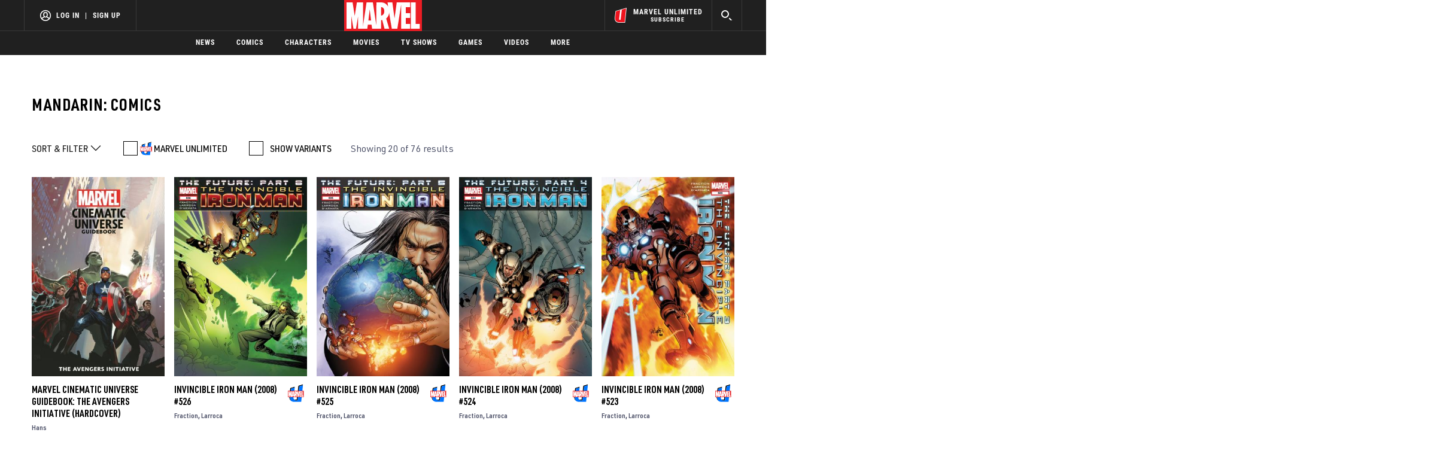

--- FILE ---
content_type: text/html; charset=utf-8
request_url: https://www.google.com/recaptcha/enterprise/anchor?ar=1&k=6LdY8_cZAAAAACuaDxPPyWpDPk5KXjGfPstGnKz1&co=aHR0cHM6Ly9jZG4ucmVnaXN0ZXJkaXNuZXkuZ28uY29tOjQ0Mw..&hl=en&v=N67nZn4AqZkNcbeMu4prBgzg&size=invisible&anchor-ms=20000&execute-ms=30000&cb=ozpcg8y9t2el
body_size: 48735
content:
<!DOCTYPE HTML><html dir="ltr" lang="en"><head><meta http-equiv="Content-Type" content="text/html; charset=UTF-8">
<meta http-equiv="X-UA-Compatible" content="IE=edge">
<title>reCAPTCHA</title>
<style type="text/css">
/* cyrillic-ext */
@font-face {
  font-family: 'Roboto';
  font-style: normal;
  font-weight: 400;
  font-stretch: 100%;
  src: url(//fonts.gstatic.com/s/roboto/v48/KFO7CnqEu92Fr1ME7kSn66aGLdTylUAMa3GUBHMdazTgWw.woff2) format('woff2');
  unicode-range: U+0460-052F, U+1C80-1C8A, U+20B4, U+2DE0-2DFF, U+A640-A69F, U+FE2E-FE2F;
}
/* cyrillic */
@font-face {
  font-family: 'Roboto';
  font-style: normal;
  font-weight: 400;
  font-stretch: 100%;
  src: url(//fonts.gstatic.com/s/roboto/v48/KFO7CnqEu92Fr1ME7kSn66aGLdTylUAMa3iUBHMdazTgWw.woff2) format('woff2');
  unicode-range: U+0301, U+0400-045F, U+0490-0491, U+04B0-04B1, U+2116;
}
/* greek-ext */
@font-face {
  font-family: 'Roboto';
  font-style: normal;
  font-weight: 400;
  font-stretch: 100%;
  src: url(//fonts.gstatic.com/s/roboto/v48/KFO7CnqEu92Fr1ME7kSn66aGLdTylUAMa3CUBHMdazTgWw.woff2) format('woff2');
  unicode-range: U+1F00-1FFF;
}
/* greek */
@font-face {
  font-family: 'Roboto';
  font-style: normal;
  font-weight: 400;
  font-stretch: 100%;
  src: url(//fonts.gstatic.com/s/roboto/v48/KFO7CnqEu92Fr1ME7kSn66aGLdTylUAMa3-UBHMdazTgWw.woff2) format('woff2');
  unicode-range: U+0370-0377, U+037A-037F, U+0384-038A, U+038C, U+038E-03A1, U+03A3-03FF;
}
/* math */
@font-face {
  font-family: 'Roboto';
  font-style: normal;
  font-weight: 400;
  font-stretch: 100%;
  src: url(//fonts.gstatic.com/s/roboto/v48/KFO7CnqEu92Fr1ME7kSn66aGLdTylUAMawCUBHMdazTgWw.woff2) format('woff2');
  unicode-range: U+0302-0303, U+0305, U+0307-0308, U+0310, U+0312, U+0315, U+031A, U+0326-0327, U+032C, U+032F-0330, U+0332-0333, U+0338, U+033A, U+0346, U+034D, U+0391-03A1, U+03A3-03A9, U+03B1-03C9, U+03D1, U+03D5-03D6, U+03F0-03F1, U+03F4-03F5, U+2016-2017, U+2034-2038, U+203C, U+2040, U+2043, U+2047, U+2050, U+2057, U+205F, U+2070-2071, U+2074-208E, U+2090-209C, U+20D0-20DC, U+20E1, U+20E5-20EF, U+2100-2112, U+2114-2115, U+2117-2121, U+2123-214F, U+2190, U+2192, U+2194-21AE, U+21B0-21E5, U+21F1-21F2, U+21F4-2211, U+2213-2214, U+2216-22FF, U+2308-230B, U+2310, U+2319, U+231C-2321, U+2336-237A, U+237C, U+2395, U+239B-23B7, U+23D0, U+23DC-23E1, U+2474-2475, U+25AF, U+25B3, U+25B7, U+25BD, U+25C1, U+25CA, U+25CC, U+25FB, U+266D-266F, U+27C0-27FF, U+2900-2AFF, U+2B0E-2B11, U+2B30-2B4C, U+2BFE, U+3030, U+FF5B, U+FF5D, U+1D400-1D7FF, U+1EE00-1EEFF;
}
/* symbols */
@font-face {
  font-family: 'Roboto';
  font-style: normal;
  font-weight: 400;
  font-stretch: 100%;
  src: url(//fonts.gstatic.com/s/roboto/v48/KFO7CnqEu92Fr1ME7kSn66aGLdTylUAMaxKUBHMdazTgWw.woff2) format('woff2');
  unicode-range: U+0001-000C, U+000E-001F, U+007F-009F, U+20DD-20E0, U+20E2-20E4, U+2150-218F, U+2190, U+2192, U+2194-2199, U+21AF, U+21E6-21F0, U+21F3, U+2218-2219, U+2299, U+22C4-22C6, U+2300-243F, U+2440-244A, U+2460-24FF, U+25A0-27BF, U+2800-28FF, U+2921-2922, U+2981, U+29BF, U+29EB, U+2B00-2BFF, U+4DC0-4DFF, U+FFF9-FFFB, U+10140-1018E, U+10190-1019C, U+101A0, U+101D0-101FD, U+102E0-102FB, U+10E60-10E7E, U+1D2C0-1D2D3, U+1D2E0-1D37F, U+1F000-1F0FF, U+1F100-1F1AD, U+1F1E6-1F1FF, U+1F30D-1F30F, U+1F315, U+1F31C, U+1F31E, U+1F320-1F32C, U+1F336, U+1F378, U+1F37D, U+1F382, U+1F393-1F39F, U+1F3A7-1F3A8, U+1F3AC-1F3AF, U+1F3C2, U+1F3C4-1F3C6, U+1F3CA-1F3CE, U+1F3D4-1F3E0, U+1F3ED, U+1F3F1-1F3F3, U+1F3F5-1F3F7, U+1F408, U+1F415, U+1F41F, U+1F426, U+1F43F, U+1F441-1F442, U+1F444, U+1F446-1F449, U+1F44C-1F44E, U+1F453, U+1F46A, U+1F47D, U+1F4A3, U+1F4B0, U+1F4B3, U+1F4B9, U+1F4BB, U+1F4BF, U+1F4C8-1F4CB, U+1F4D6, U+1F4DA, U+1F4DF, U+1F4E3-1F4E6, U+1F4EA-1F4ED, U+1F4F7, U+1F4F9-1F4FB, U+1F4FD-1F4FE, U+1F503, U+1F507-1F50B, U+1F50D, U+1F512-1F513, U+1F53E-1F54A, U+1F54F-1F5FA, U+1F610, U+1F650-1F67F, U+1F687, U+1F68D, U+1F691, U+1F694, U+1F698, U+1F6AD, U+1F6B2, U+1F6B9-1F6BA, U+1F6BC, U+1F6C6-1F6CF, U+1F6D3-1F6D7, U+1F6E0-1F6EA, U+1F6F0-1F6F3, U+1F6F7-1F6FC, U+1F700-1F7FF, U+1F800-1F80B, U+1F810-1F847, U+1F850-1F859, U+1F860-1F887, U+1F890-1F8AD, U+1F8B0-1F8BB, U+1F8C0-1F8C1, U+1F900-1F90B, U+1F93B, U+1F946, U+1F984, U+1F996, U+1F9E9, U+1FA00-1FA6F, U+1FA70-1FA7C, U+1FA80-1FA89, U+1FA8F-1FAC6, U+1FACE-1FADC, U+1FADF-1FAE9, U+1FAF0-1FAF8, U+1FB00-1FBFF;
}
/* vietnamese */
@font-face {
  font-family: 'Roboto';
  font-style: normal;
  font-weight: 400;
  font-stretch: 100%;
  src: url(//fonts.gstatic.com/s/roboto/v48/KFO7CnqEu92Fr1ME7kSn66aGLdTylUAMa3OUBHMdazTgWw.woff2) format('woff2');
  unicode-range: U+0102-0103, U+0110-0111, U+0128-0129, U+0168-0169, U+01A0-01A1, U+01AF-01B0, U+0300-0301, U+0303-0304, U+0308-0309, U+0323, U+0329, U+1EA0-1EF9, U+20AB;
}
/* latin-ext */
@font-face {
  font-family: 'Roboto';
  font-style: normal;
  font-weight: 400;
  font-stretch: 100%;
  src: url(//fonts.gstatic.com/s/roboto/v48/KFO7CnqEu92Fr1ME7kSn66aGLdTylUAMa3KUBHMdazTgWw.woff2) format('woff2');
  unicode-range: U+0100-02BA, U+02BD-02C5, U+02C7-02CC, U+02CE-02D7, U+02DD-02FF, U+0304, U+0308, U+0329, U+1D00-1DBF, U+1E00-1E9F, U+1EF2-1EFF, U+2020, U+20A0-20AB, U+20AD-20C0, U+2113, U+2C60-2C7F, U+A720-A7FF;
}
/* latin */
@font-face {
  font-family: 'Roboto';
  font-style: normal;
  font-weight: 400;
  font-stretch: 100%;
  src: url(//fonts.gstatic.com/s/roboto/v48/KFO7CnqEu92Fr1ME7kSn66aGLdTylUAMa3yUBHMdazQ.woff2) format('woff2');
  unicode-range: U+0000-00FF, U+0131, U+0152-0153, U+02BB-02BC, U+02C6, U+02DA, U+02DC, U+0304, U+0308, U+0329, U+2000-206F, U+20AC, U+2122, U+2191, U+2193, U+2212, U+2215, U+FEFF, U+FFFD;
}
/* cyrillic-ext */
@font-face {
  font-family: 'Roboto';
  font-style: normal;
  font-weight: 500;
  font-stretch: 100%;
  src: url(//fonts.gstatic.com/s/roboto/v48/KFO7CnqEu92Fr1ME7kSn66aGLdTylUAMa3GUBHMdazTgWw.woff2) format('woff2');
  unicode-range: U+0460-052F, U+1C80-1C8A, U+20B4, U+2DE0-2DFF, U+A640-A69F, U+FE2E-FE2F;
}
/* cyrillic */
@font-face {
  font-family: 'Roboto';
  font-style: normal;
  font-weight: 500;
  font-stretch: 100%;
  src: url(//fonts.gstatic.com/s/roboto/v48/KFO7CnqEu92Fr1ME7kSn66aGLdTylUAMa3iUBHMdazTgWw.woff2) format('woff2');
  unicode-range: U+0301, U+0400-045F, U+0490-0491, U+04B0-04B1, U+2116;
}
/* greek-ext */
@font-face {
  font-family: 'Roboto';
  font-style: normal;
  font-weight: 500;
  font-stretch: 100%;
  src: url(//fonts.gstatic.com/s/roboto/v48/KFO7CnqEu92Fr1ME7kSn66aGLdTylUAMa3CUBHMdazTgWw.woff2) format('woff2');
  unicode-range: U+1F00-1FFF;
}
/* greek */
@font-face {
  font-family: 'Roboto';
  font-style: normal;
  font-weight: 500;
  font-stretch: 100%;
  src: url(//fonts.gstatic.com/s/roboto/v48/KFO7CnqEu92Fr1ME7kSn66aGLdTylUAMa3-UBHMdazTgWw.woff2) format('woff2');
  unicode-range: U+0370-0377, U+037A-037F, U+0384-038A, U+038C, U+038E-03A1, U+03A3-03FF;
}
/* math */
@font-face {
  font-family: 'Roboto';
  font-style: normal;
  font-weight: 500;
  font-stretch: 100%;
  src: url(//fonts.gstatic.com/s/roboto/v48/KFO7CnqEu92Fr1ME7kSn66aGLdTylUAMawCUBHMdazTgWw.woff2) format('woff2');
  unicode-range: U+0302-0303, U+0305, U+0307-0308, U+0310, U+0312, U+0315, U+031A, U+0326-0327, U+032C, U+032F-0330, U+0332-0333, U+0338, U+033A, U+0346, U+034D, U+0391-03A1, U+03A3-03A9, U+03B1-03C9, U+03D1, U+03D5-03D6, U+03F0-03F1, U+03F4-03F5, U+2016-2017, U+2034-2038, U+203C, U+2040, U+2043, U+2047, U+2050, U+2057, U+205F, U+2070-2071, U+2074-208E, U+2090-209C, U+20D0-20DC, U+20E1, U+20E5-20EF, U+2100-2112, U+2114-2115, U+2117-2121, U+2123-214F, U+2190, U+2192, U+2194-21AE, U+21B0-21E5, U+21F1-21F2, U+21F4-2211, U+2213-2214, U+2216-22FF, U+2308-230B, U+2310, U+2319, U+231C-2321, U+2336-237A, U+237C, U+2395, U+239B-23B7, U+23D0, U+23DC-23E1, U+2474-2475, U+25AF, U+25B3, U+25B7, U+25BD, U+25C1, U+25CA, U+25CC, U+25FB, U+266D-266F, U+27C0-27FF, U+2900-2AFF, U+2B0E-2B11, U+2B30-2B4C, U+2BFE, U+3030, U+FF5B, U+FF5D, U+1D400-1D7FF, U+1EE00-1EEFF;
}
/* symbols */
@font-face {
  font-family: 'Roboto';
  font-style: normal;
  font-weight: 500;
  font-stretch: 100%;
  src: url(//fonts.gstatic.com/s/roboto/v48/KFO7CnqEu92Fr1ME7kSn66aGLdTylUAMaxKUBHMdazTgWw.woff2) format('woff2');
  unicode-range: U+0001-000C, U+000E-001F, U+007F-009F, U+20DD-20E0, U+20E2-20E4, U+2150-218F, U+2190, U+2192, U+2194-2199, U+21AF, U+21E6-21F0, U+21F3, U+2218-2219, U+2299, U+22C4-22C6, U+2300-243F, U+2440-244A, U+2460-24FF, U+25A0-27BF, U+2800-28FF, U+2921-2922, U+2981, U+29BF, U+29EB, U+2B00-2BFF, U+4DC0-4DFF, U+FFF9-FFFB, U+10140-1018E, U+10190-1019C, U+101A0, U+101D0-101FD, U+102E0-102FB, U+10E60-10E7E, U+1D2C0-1D2D3, U+1D2E0-1D37F, U+1F000-1F0FF, U+1F100-1F1AD, U+1F1E6-1F1FF, U+1F30D-1F30F, U+1F315, U+1F31C, U+1F31E, U+1F320-1F32C, U+1F336, U+1F378, U+1F37D, U+1F382, U+1F393-1F39F, U+1F3A7-1F3A8, U+1F3AC-1F3AF, U+1F3C2, U+1F3C4-1F3C6, U+1F3CA-1F3CE, U+1F3D4-1F3E0, U+1F3ED, U+1F3F1-1F3F3, U+1F3F5-1F3F7, U+1F408, U+1F415, U+1F41F, U+1F426, U+1F43F, U+1F441-1F442, U+1F444, U+1F446-1F449, U+1F44C-1F44E, U+1F453, U+1F46A, U+1F47D, U+1F4A3, U+1F4B0, U+1F4B3, U+1F4B9, U+1F4BB, U+1F4BF, U+1F4C8-1F4CB, U+1F4D6, U+1F4DA, U+1F4DF, U+1F4E3-1F4E6, U+1F4EA-1F4ED, U+1F4F7, U+1F4F9-1F4FB, U+1F4FD-1F4FE, U+1F503, U+1F507-1F50B, U+1F50D, U+1F512-1F513, U+1F53E-1F54A, U+1F54F-1F5FA, U+1F610, U+1F650-1F67F, U+1F687, U+1F68D, U+1F691, U+1F694, U+1F698, U+1F6AD, U+1F6B2, U+1F6B9-1F6BA, U+1F6BC, U+1F6C6-1F6CF, U+1F6D3-1F6D7, U+1F6E0-1F6EA, U+1F6F0-1F6F3, U+1F6F7-1F6FC, U+1F700-1F7FF, U+1F800-1F80B, U+1F810-1F847, U+1F850-1F859, U+1F860-1F887, U+1F890-1F8AD, U+1F8B0-1F8BB, U+1F8C0-1F8C1, U+1F900-1F90B, U+1F93B, U+1F946, U+1F984, U+1F996, U+1F9E9, U+1FA00-1FA6F, U+1FA70-1FA7C, U+1FA80-1FA89, U+1FA8F-1FAC6, U+1FACE-1FADC, U+1FADF-1FAE9, U+1FAF0-1FAF8, U+1FB00-1FBFF;
}
/* vietnamese */
@font-face {
  font-family: 'Roboto';
  font-style: normal;
  font-weight: 500;
  font-stretch: 100%;
  src: url(//fonts.gstatic.com/s/roboto/v48/KFO7CnqEu92Fr1ME7kSn66aGLdTylUAMa3OUBHMdazTgWw.woff2) format('woff2');
  unicode-range: U+0102-0103, U+0110-0111, U+0128-0129, U+0168-0169, U+01A0-01A1, U+01AF-01B0, U+0300-0301, U+0303-0304, U+0308-0309, U+0323, U+0329, U+1EA0-1EF9, U+20AB;
}
/* latin-ext */
@font-face {
  font-family: 'Roboto';
  font-style: normal;
  font-weight: 500;
  font-stretch: 100%;
  src: url(//fonts.gstatic.com/s/roboto/v48/KFO7CnqEu92Fr1ME7kSn66aGLdTylUAMa3KUBHMdazTgWw.woff2) format('woff2');
  unicode-range: U+0100-02BA, U+02BD-02C5, U+02C7-02CC, U+02CE-02D7, U+02DD-02FF, U+0304, U+0308, U+0329, U+1D00-1DBF, U+1E00-1E9F, U+1EF2-1EFF, U+2020, U+20A0-20AB, U+20AD-20C0, U+2113, U+2C60-2C7F, U+A720-A7FF;
}
/* latin */
@font-face {
  font-family: 'Roboto';
  font-style: normal;
  font-weight: 500;
  font-stretch: 100%;
  src: url(//fonts.gstatic.com/s/roboto/v48/KFO7CnqEu92Fr1ME7kSn66aGLdTylUAMa3yUBHMdazQ.woff2) format('woff2');
  unicode-range: U+0000-00FF, U+0131, U+0152-0153, U+02BB-02BC, U+02C6, U+02DA, U+02DC, U+0304, U+0308, U+0329, U+2000-206F, U+20AC, U+2122, U+2191, U+2193, U+2212, U+2215, U+FEFF, U+FFFD;
}
/* cyrillic-ext */
@font-face {
  font-family: 'Roboto';
  font-style: normal;
  font-weight: 900;
  font-stretch: 100%;
  src: url(//fonts.gstatic.com/s/roboto/v48/KFO7CnqEu92Fr1ME7kSn66aGLdTylUAMa3GUBHMdazTgWw.woff2) format('woff2');
  unicode-range: U+0460-052F, U+1C80-1C8A, U+20B4, U+2DE0-2DFF, U+A640-A69F, U+FE2E-FE2F;
}
/* cyrillic */
@font-face {
  font-family: 'Roboto';
  font-style: normal;
  font-weight: 900;
  font-stretch: 100%;
  src: url(//fonts.gstatic.com/s/roboto/v48/KFO7CnqEu92Fr1ME7kSn66aGLdTylUAMa3iUBHMdazTgWw.woff2) format('woff2');
  unicode-range: U+0301, U+0400-045F, U+0490-0491, U+04B0-04B1, U+2116;
}
/* greek-ext */
@font-face {
  font-family: 'Roboto';
  font-style: normal;
  font-weight: 900;
  font-stretch: 100%;
  src: url(//fonts.gstatic.com/s/roboto/v48/KFO7CnqEu92Fr1ME7kSn66aGLdTylUAMa3CUBHMdazTgWw.woff2) format('woff2');
  unicode-range: U+1F00-1FFF;
}
/* greek */
@font-face {
  font-family: 'Roboto';
  font-style: normal;
  font-weight: 900;
  font-stretch: 100%;
  src: url(//fonts.gstatic.com/s/roboto/v48/KFO7CnqEu92Fr1ME7kSn66aGLdTylUAMa3-UBHMdazTgWw.woff2) format('woff2');
  unicode-range: U+0370-0377, U+037A-037F, U+0384-038A, U+038C, U+038E-03A1, U+03A3-03FF;
}
/* math */
@font-face {
  font-family: 'Roboto';
  font-style: normal;
  font-weight: 900;
  font-stretch: 100%;
  src: url(//fonts.gstatic.com/s/roboto/v48/KFO7CnqEu92Fr1ME7kSn66aGLdTylUAMawCUBHMdazTgWw.woff2) format('woff2');
  unicode-range: U+0302-0303, U+0305, U+0307-0308, U+0310, U+0312, U+0315, U+031A, U+0326-0327, U+032C, U+032F-0330, U+0332-0333, U+0338, U+033A, U+0346, U+034D, U+0391-03A1, U+03A3-03A9, U+03B1-03C9, U+03D1, U+03D5-03D6, U+03F0-03F1, U+03F4-03F5, U+2016-2017, U+2034-2038, U+203C, U+2040, U+2043, U+2047, U+2050, U+2057, U+205F, U+2070-2071, U+2074-208E, U+2090-209C, U+20D0-20DC, U+20E1, U+20E5-20EF, U+2100-2112, U+2114-2115, U+2117-2121, U+2123-214F, U+2190, U+2192, U+2194-21AE, U+21B0-21E5, U+21F1-21F2, U+21F4-2211, U+2213-2214, U+2216-22FF, U+2308-230B, U+2310, U+2319, U+231C-2321, U+2336-237A, U+237C, U+2395, U+239B-23B7, U+23D0, U+23DC-23E1, U+2474-2475, U+25AF, U+25B3, U+25B7, U+25BD, U+25C1, U+25CA, U+25CC, U+25FB, U+266D-266F, U+27C0-27FF, U+2900-2AFF, U+2B0E-2B11, U+2B30-2B4C, U+2BFE, U+3030, U+FF5B, U+FF5D, U+1D400-1D7FF, U+1EE00-1EEFF;
}
/* symbols */
@font-face {
  font-family: 'Roboto';
  font-style: normal;
  font-weight: 900;
  font-stretch: 100%;
  src: url(//fonts.gstatic.com/s/roboto/v48/KFO7CnqEu92Fr1ME7kSn66aGLdTylUAMaxKUBHMdazTgWw.woff2) format('woff2');
  unicode-range: U+0001-000C, U+000E-001F, U+007F-009F, U+20DD-20E0, U+20E2-20E4, U+2150-218F, U+2190, U+2192, U+2194-2199, U+21AF, U+21E6-21F0, U+21F3, U+2218-2219, U+2299, U+22C4-22C6, U+2300-243F, U+2440-244A, U+2460-24FF, U+25A0-27BF, U+2800-28FF, U+2921-2922, U+2981, U+29BF, U+29EB, U+2B00-2BFF, U+4DC0-4DFF, U+FFF9-FFFB, U+10140-1018E, U+10190-1019C, U+101A0, U+101D0-101FD, U+102E0-102FB, U+10E60-10E7E, U+1D2C0-1D2D3, U+1D2E0-1D37F, U+1F000-1F0FF, U+1F100-1F1AD, U+1F1E6-1F1FF, U+1F30D-1F30F, U+1F315, U+1F31C, U+1F31E, U+1F320-1F32C, U+1F336, U+1F378, U+1F37D, U+1F382, U+1F393-1F39F, U+1F3A7-1F3A8, U+1F3AC-1F3AF, U+1F3C2, U+1F3C4-1F3C6, U+1F3CA-1F3CE, U+1F3D4-1F3E0, U+1F3ED, U+1F3F1-1F3F3, U+1F3F5-1F3F7, U+1F408, U+1F415, U+1F41F, U+1F426, U+1F43F, U+1F441-1F442, U+1F444, U+1F446-1F449, U+1F44C-1F44E, U+1F453, U+1F46A, U+1F47D, U+1F4A3, U+1F4B0, U+1F4B3, U+1F4B9, U+1F4BB, U+1F4BF, U+1F4C8-1F4CB, U+1F4D6, U+1F4DA, U+1F4DF, U+1F4E3-1F4E6, U+1F4EA-1F4ED, U+1F4F7, U+1F4F9-1F4FB, U+1F4FD-1F4FE, U+1F503, U+1F507-1F50B, U+1F50D, U+1F512-1F513, U+1F53E-1F54A, U+1F54F-1F5FA, U+1F610, U+1F650-1F67F, U+1F687, U+1F68D, U+1F691, U+1F694, U+1F698, U+1F6AD, U+1F6B2, U+1F6B9-1F6BA, U+1F6BC, U+1F6C6-1F6CF, U+1F6D3-1F6D7, U+1F6E0-1F6EA, U+1F6F0-1F6F3, U+1F6F7-1F6FC, U+1F700-1F7FF, U+1F800-1F80B, U+1F810-1F847, U+1F850-1F859, U+1F860-1F887, U+1F890-1F8AD, U+1F8B0-1F8BB, U+1F8C0-1F8C1, U+1F900-1F90B, U+1F93B, U+1F946, U+1F984, U+1F996, U+1F9E9, U+1FA00-1FA6F, U+1FA70-1FA7C, U+1FA80-1FA89, U+1FA8F-1FAC6, U+1FACE-1FADC, U+1FADF-1FAE9, U+1FAF0-1FAF8, U+1FB00-1FBFF;
}
/* vietnamese */
@font-face {
  font-family: 'Roboto';
  font-style: normal;
  font-weight: 900;
  font-stretch: 100%;
  src: url(//fonts.gstatic.com/s/roboto/v48/KFO7CnqEu92Fr1ME7kSn66aGLdTylUAMa3OUBHMdazTgWw.woff2) format('woff2');
  unicode-range: U+0102-0103, U+0110-0111, U+0128-0129, U+0168-0169, U+01A0-01A1, U+01AF-01B0, U+0300-0301, U+0303-0304, U+0308-0309, U+0323, U+0329, U+1EA0-1EF9, U+20AB;
}
/* latin-ext */
@font-face {
  font-family: 'Roboto';
  font-style: normal;
  font-weight: 900;
  font-stretch: 100%;
  src: url(//fonts.gstatic.com/s/roboto/v48/KFO7CnqEu92Fr1ME7kSn66aGLdTylUAMa3KUBHMdazTgWw.woff2) format('woff2');
  unicode-range: U+0100-02BA, U+02BD-02C5, U+02C7-02CC, U+02CE-02D7, U+02DD-02FF, U+0304, U+0308, U+0329, U+1D00-1DBF, U+1E00-1E9F, U+1EF2-1EFF, U+2020, U+20A0-20AB, U+20AD-20C0, U+2113, U+2C60-2C7F, U+A720-A7FF;
}
/* latin */
@font-face {
  font-family: 'Roboto';
  font-style: normal;
  font-weight: 900;
  font-stretch: 100%;
  src: url(//fonts.gstatic.com/s/roboto/v48/KFO7CnqEu92Fr1ME7kSn66aGLdTylUAMa3yUBHMdazQ.woff2) format('woff2');
  unicode-range: U+0000-00FF, U+0131, U+0152-0153, U+02BB-02BC, U+02C6, U+02DA, U+02DC, U+0304, U+0308, U+0329, U+2000-206F, U+20AC, U+2122, U+2191, U+2193, U+2212, U+2215, U+FEFF, U+FFFD;
}

</style>
<link rel="stylesheet" type="text/css" href="https://www.gstatic.com/recaptcha/releases/N67nZn4AqZkNcbeMu4prBgzg/styles__ltr.css">
<script nonce="8geI9sd25qx4_YqlvzCYsw" type="text/javascript">window['__recaptcha_api'] = 'https://www.google.com/recaptcha/enterprise/';</script>
<script type="text/javascript" src="https://www.gstatic.com/recaptcha/releases/N67nZn4AqZkNcbeMu4prBgzg/recaptcha__en.js" nonce="8geI9sd25qx4_YqlvzCYsw">
      
    </script></head>
<body><div id="rc-anchor-alert" class="rc-anchor-alert"></div>
<input type="hidden" id="recaptcha-token" value="[base64]">
<script type="text/javascript" nonce="8geI9sd25qx4_YqlvzCYsw">
      recaptcha.anchor.Main.init("[\x22ainput\x22,[\x22bgdata\x22,\x22\x22,\[base64]/[base64]/[base64]/ZyhXLGgpOnEoW04sMjEsbF0sVywwKSxoKSxmYWxzZSxmYWxzZSl9Y2F0Y2goayl7RygzNTgsVyk/[base64]/[base64]/[base64]/[base64]/[base64]/[base64]/[base64]/bmV3IEJbT10oRFswXSk6dz09Mj9uZXcgQltPXShEWzBdLERbMV0pOnc9PTM/bmV3IEJbT10oRFswXSxEWzFdLERbMl0pOnc9PTQ/[base64]/[base64]/[base64]/[base64]/[base64]\\u003d\x22,\[base64]\\u003d\x22,\x22N8KLwr0kw7Uowpk5H8KVcjkOwpvDmMKxw4/CgFHDvMKIwqg6w5gZc30KwpgvNGV8VMKBwpHDujrCpMO4O8Onwpx3wo3DjwJKwrnDiMKQwpJKKcOITcKSwpZzw4DDssKWGcKsCSIew4Ahwq/Ch8OlHsOwwofCicKQwovCmwY2KMKGw4gQVTpnwoHCiQ3Dth7Cv8KnWEnCkDrCncKSCileQg4fcMK8w6xhwrVfKBPDsUp/[base64]/Cs8OKAcKSRcKQw7wBQ8OKw7/Dt8O0w5pocsKfw7fDpRhoTcK9wqDCmmPCsMKQWUJeZ8ORIcKEw4t7PcKzwpojf0Aiw7sJwr07w4/CgDzDrMKXCHc4woUiw5gfwogVw41FNsKPS8K+RcOiwqQ+w5oGwo3DpG9PwqZrw7nCkRvCnDY5RAtuw7R3LsKFwpjCkMO6wp7Dk8KAw7U3wrNWw5J+w7ETw5LCgGHCjMKKJsK6d2lvVsKUwpZvTMO2MgpjWMOSYQ/[base64]/A8O6wpDDosKMwqrCvnDDicO9DcKHw5/DisKpb8K8G8K2w6VoA3MWw7XCmkHCq8OmU1bDnWXCn349w7rDkC1BAsKFwozCo1nCmQ5rw4oBwrPCh2/CkwLDhWvDrMKOBsO+w6VRfsO0KUjDtMORw5XDrHg5LMOQworDqXLCjn1PA8KHYlfDusKJfDHChyzDiMKAAcO6wqRMNT3CuwHCpCpLw6nDuEXDmMOfwqwQHxVLWgxLKB4DPsOew4spd3jDl8OFw7DDmMOTw6LDr0/DvMKPw4nDvMOAw70qSmnDt0k8w5XDn8OwHsO8w7TDjBTCmGkQw40RwpZZfcO9wofCo8OuVTtMJCLDjQdSwqnDssKaw7hkZ0TDslAsw6FJW8OvwpXCmnEQw4BgRcOCwqs/woQkdwlRwoYvPQcPPQnClMOlw74nw4vCnlJOGMKqQcKgwqdFIiTCnTYOw5A1FcOLwopJFEzDmMOBwpEed247wrjCnEg5BWwZwrBsasK5W8OqMSVwbsObCh3DqnLCpxMEMy5wfcO3w5bDsGF5w6ALKmxzwo9RWE/CmhvCl8O2YnRha8O3G8OZwoYwwoDCgcKCQnVpw5jCinlLwoBHNcODXg8WUCQcQsKgwpjDk8OSwr/[base64]/[base64]/w5bDosOeJsKfwrwwwobCjMOcwpFywrHCti7DvjTDgWoKwozCr2rCrhpDVsO9WMKhwoNbw7HDl8KzSMOjUQJqXsOhwrnDrsO9w5fDpsK/[base64]/DsmEwwr0bw6/CkcKHWTvDr2bCqTXCqEc4wqLDjVXDjh3DsFnClcKYw6fCgwE5X8OLwq3DhCEMwoLDmxvCjA/DnsKaRMOYRV/CjMOtw6vDjkfCsTtwwoVtwr3CsMKQBMKtAcOMfcOfw6sCw496w54gwrQ7wp/DmFXDtMO6wprDgsKkwofDlMOSw58RPyvDqCR5w7wfH8Ogwp5be8OqZDN2wrhLwp90wrzDonvDmFbDl1/DoVgsXQRALsK6ZzPDh8OkwrtPcMObH8OEw6fCk37CgsKGV8O3w4YqwpYmFS0rw6dwwoEPFcOcYsORdkQ/wq/DvcKGwoLCtsKUFsOMw6PCjcOGAsKBX2/DuivDlC/Cj1LDtcOLwrjDgMOyw5nCs3odDSYjI8K3wrfCqlZxwqFPOA/[base64]/WsKDwqjDqhJAHcO6WWvCncKPwqHCu8KswqDDscO0w5HDtSfCt8KBPsKFwo5ow4XChEnDtHnCuAwQw7YWRMOFGCnDmsO0w50WW8K5Rx/CpSU9wqTDoMOuT8OywolqAcK5wqMZecKYw4ozCsKDHcORYChIwqHDrCbDj8KUL8KpwrPCscO0wpxIwpnCtXHDn8Olw4vCm1PDtsKDwoVSw67DhT5Zw45+IT7Dm8Klwr/CrQs+eMKgYsK6KwRcEkPDq8K9wrvDnMKXwrZdw5LDg8O2ciguwrnCuXjCp8KTwrU/TsKWwofDqsKDMS/DgcK/YX7CqxA+wofDhiEPw4JKwrd2w5Inw5PDpMOLAsKWw4hTaSANXcO3wpxXwo8NYBZDAinCklLCszNFw4PDhjduG3sfwohAw5TDkcOVBcKWw4/CkcKDAMK/GcOEwooPw5LCgBBBwqpvw6laHMKVwpPCvMODaAbCgcOOwo0CGcOTwrXDlcKUEcOgw7dVQR/CkBoIw7DDkgrDv8OEEMO8HyZ+w7/CvCsEwodBF8OzOGfDiMO6wqEJwpTDsMKBesKtwqg4L8KcKcKvw5w7w45Aw4nCqMO6w6MDw5LCtMKNwq/CmcOdAMOnw7RQSWtHFcK+bkjDvUDCtTjClMKmUV5ywr0mw45Qw6rCqXscwrbCnMO4w7QQBMK8w6zCtxQtwqVkbm7Ckngtw7dkND14dyrDpyFrHVhYwpRBw4ljwqLCqMOhw7fCpTrChGhlw6nCnGpRCg/CvMOOMzYxw7M+YDTCocOBwqTDiUnDtMK4woBSw7rDhsOmM8ONw40zw4rDq8OkBsKzE8Krw4XCtDPCt8OJecO2w4lTw608YcOLw5swwoMow7vDvTPDt23DtQlgasKBccKEKMKSw7gkaVAgIsKYaAbCtwUkKsK6wrVGIBsqwq7DjFHDrcKJY8OrwpjCr1vDocOMw7/CskASw7/CpnnDs8Ofw5ZLVsKeb8ORwrPCuCJSVMKDw68WU8OQw71Bw54/HXErw7zDiMO/w6wvF8OxwoXDizZfbcOUw4cUCcKZwrltJsOxw4fCj2XCvMOFTMOLL1jDtTofw7XCjkHDlEYnw6JFZCRAVTx0w7ZJTB9bwqrDrR5LI8O6bMK/[base64]/HcOUBMKQQcK8w5hKw6nCpsKnFw7CpsKTwr1Rwpo4w7TCqmRLw70haVg5wofCqh4LH2JYw4/Do1w/XWXDhcOcWB7DgcOUwo4vw5RNXMOkfz10c8OJHHlcw69/wqIaw67DlMK0w4YsMxVXwq9jF8KSwpHCgFBNVRoSw4caEHjClMKbwpwAwoQ+wpLDo8Kcw5IdwrlJwpLDhsKQw5/[base64]/UsOvJMKnw5jDq8KxVgAsw6nCqSdNwohdL8KqT8OqwqvDuHvCrcOKScKmwqNqRgXDm8Ogw65gw6k4w5nCmcOzY8Omd29/QcKjw43CosOlw7UEVsOrw43CrcKFfEBJU8K4w4whwp4GNMO9w4gFwpQyBcOEw59fw5NgDcKawokaw7XDiQPDknPCk8Kvw4k5wrTDlifDmnd/T8K3w7lDwoPCq8Ktw7TCqEvDtsKkw4JVRC/CncOnw6fDnmjCjMKnwpzDhBvCrsKBesO+XGc3H1vCjxnCqsOFSMKCOsODe05pEHxiw5xAwqHCpcKXFMOIDcKHw5VJUTp9wrN3BwTDozV3a37CqBfChsKNw4LDrsKqw6Vyd0DCiMKIwrLDtW8Dw7pkIsKAwqTDpV3Cswl2FcOkw6sZIlIAF8OWDMOGGB7Cg1DCoUcfwo/CsVh1w6PDryxIw6bDixIfdRYBDGbClcKJDApub8KEZgI9wohVDyMmXWNfOlMDw4TDvsKMwq/DsHjDlz5IwosTw5rCiw7CvsOfw5otXx40AcKew47DngQ2w4bCrcOZFVrCgMOmQsKDwocVwprDglIDTCw3JkDDikF3CcOJwok+wrVwwqRTw7fCqsOVwpgrUFMTQsKowpdoLMKmUcOhU0TDuGBbwo/ChwnCmcKFfkLCosK7woTChAAfwqLChsKec8ORwq3Do24jKg/[base64]/DgjXDm2dRw7nCnTQtw6nCvilHAMOtwrQBw77Di8KXw5LCt8KtNcOww6nCiFIpw6R9w6hMAMKfNMK8woIRQcORwogfwrcEYMOuw7w9PxPDq8OKw5UGwoMnXsKSccOQw7DCusOERA9bXzvCqyDDozLDnsKTf8O/wrbCn8KPHBAjBhXCnSobECRcCcKHw5sawp8VbF0+FsOCwps4c8Oxwr9NWsO4w7Afw7DDiQ/[base64]/DggRpw6fCncOdYsKYwqXCoyDDo8KTwrBCB8KTwpHDg8OfPCgMY8Kmw6HCnEFba3xWw4PCkMKmw40LdwXCgMKyw4HDgMKHwqnCmB8Kw6hOw5zDtj7DncK/al5xBFJGw70AVMOsw5N4USrCssOMwonDiXIAHsKwFsKew7skwrlQIcKRCWzDrQI/X8OGw7NewrNEH19mw5kCSlzCrTDChsOGw5tQMsK0dVrDlcOnw47Cv1jCqMOzw5/DucO2S8OkJULCqsK4w53CrxkBbG7Dv23DoybDs8KjU0h2QMOLDcOWM1UXDCkJw6d6aUvCp2R0Q19SPsOocQ7Cu8OmwqfDoAQYX8OTaCjCiUbDnMKXCV5aw49RDyLCrkRswqjDmhrDqsOTaCnCpMKew5xnDcKsA8KnbDHDkjEmw5nDgjvCucKXw4vDosKeZm9/wpZyw5oVI8OBUMOGwoPDv3xTw7DCtBNPw5zChFzCol96wrUYZcOIacKJwqI/DSrDliw7A8KbGDTCiMK4w6R4wr1Hw5kLwoLDt8K3w4PCqVvDgi0fA8Ofb3tMeBHDtmNXw73CmgvCqcKSNzIPw6gUIm9Qw6fCjMOAPWzCuGMXe8OXdsKHEsKmRMOWwrFQw6LCjCgdIjXCgHrDqWLCp2ZKdMKlw5FfP8OpFW4xwrrDvsKVN0FLW8OVBMKdwpTCjg/CoR8jEndnwpPCt2DDl0rDgVxZBUpOw47Ct2nDnsOUw7YBwpBiDiJLwq0kG2kvKMOhw45kwpc9w4wGwozDrsKKwovDsRjCuj3Dp8KPalkvGnLCg8KPwq7CtEDDpT5ReArDlsO1R8Ktw5VjQMKlw77DosKiMMKZVcO1wpYyw6Jsw7cbwq3ClQ/CqncLCsKtw75/w7gXNQlcwrg6woPDmsKMw5XDl2pib8Kiw4bCqGxMwrHDgMO2ScOZfXrCvnDDpCXCtcKSW0HDo8KuKMOew59NSA03SFXDocOfGgbDl0UjGh52HnnDtEHDvsKtHMOaYsKva2TDoBjCiTzDtmt7w7sIX8OAH8KLwrXCnk8SQnXCpsK3aCVBw41GwqQ/w5AlQTQNwoMmN3fDphfCrFlZw4TDpMKXwrZJwqLDpMOEX2UEXsKRcMOlwr5iVsOAw79WEVxgw6/[base64]/DscK3w6lIYMKJwpHCr8OZMsOuw5DDlsOJwrIEwo7Du8OxHzczw7nDoH4dbTfCr8OtAMOSdikLGcKKOcO4ZnQ0woEjESTDlzfDl1fDg8KnIMOOAMK7w6NlUGhNw7AdM8OJawEEbTLCncOKwrAsP0h8wot4w6/DsBPDrcO0w5jDhUEEKEonbnBMw6hkwrNfw6YxEcOLXMOXTcKyGXIuKwfCn3sCK8K1GU8ewqHCo1Y1worDuRXCvUDDscOPwqDDp8KXZ8OQCcK2bm3Ds3PCocO6wrDDqsK9JS3Dv8O8CsKZwr/[base64]/DvMKuw6nCs8OSwpMLw7zDr8KZwpVRJ8KMw7TDjMKgwoLCsntGw4DCp8KgbsOAPMKAw5LCocOfaMK0eTMJYynDrwA3w4EIwobDpXHDhDTCqcO4w7HDjg7Dk8O5bALDqhVOwrIPGcOCKV7DgwHCj1dsRMODMDDDszRqw4bDljQ+w4HDvD/Cu38xw59hUkcsw4QHw78ldy7DsiNeesOcw5oqwr/DvcOzHcO9ZMOQwprDlMOARVNow6PCkcKcw4Nxw5HCkF3CmcOQw70Uwo5Kw7/CssObwrcWcxnDogh1wro/w7TDr8KHwqZQGSoXwo5+wq/DglfCn8K/[base64]/CsKEOMKww7w7wqnClgh6wog6HcOdwq3DlMOcXMOsVsOofE/CmcKUX8K0w4Jbw4x6FUozVMKywqbCimjCrWLDuwzDsMOawrEjwqBXw53CiycxU0d3wqlnShrClQEAYg/CqS3CjFsWHBY1WQ3CncOHe8OHLcO8wp7DrmHDh8OEGMOEwrMWJsOrYULCp8KvO3lRLcOuJHLDjMO1dQfCj8Kaw5HDhcOMAMKibcK8XV5ONh3Du8KJFDbCrsKew6PChMOZGw7Duh0ZJcKCJl/[base64]/DnMKTHsKtKDTDo8KGGQt1NcOkXhfDsMOjTMO1GRhQJ8ONQ1EXwr7DqRcpT8K/w5Qxw6XDmMKhwqfCtcKWw6/DsATDl1/CssOqIzQaGCUMwpPDikXCkVjDtAjDtcKUwoVHw5sgw55WbWxWayPCt0cIwq4Pw4gMw4bDmijCgh/Ds8KwTlJew6fDo8ONw6fCn1jCssK7WsKWw4AZw6AyRDkvZcOyw4/ChsOWwpzCjcK9IcOobwrCjCFYwqbDq8OZNMKqw4xrwodZYMOew5JhTkHCvsOwwoxkTMKcCAjCrsORCjksd0sKTnnCil50PgLDlcKZDVJXRsOPWMKKw4/CqkjDqMOxwrQAw7bCsU/CuMK3CTPChcO+XsOKUn/DnTvDkm1+w7txw65Dw47Ck0zDvsO7enbCvsOFWm/DiTDDj20Mw4jDjiNkwpszw43Dj1wkwrosbcOvIsKxwp/ClhUNw7/DhsOne8O5woNVw5o5w4XCigkDN0/CojHCgMKtw6LDknnDtnRrTCwmT8Kcwrdow57DgMK3w6TCol/CpTZXwp5daMOhwpnDhcKrwp3CtxNsw4FSM8KVw7TDhMK8dSNiwpIqAsOUVMKDw6koWTbDu2ozw7XDisObX3FSdm/CnsKDEMOewojDkMOlFMKfw4IxBMOreT3DtlTDr8K2VcOpw4TCoMKBwpNxciANw6VYdDDDkcOWw4ZJIQHDjjzCnsKGwq1OdjQ1w4jClCcKwqo5KwXChsOIw5/CpFUSwr5BwpzDvy7Dr1s9wqDDqxDCmsKow7gfYMKIwo/DvH7Ctl3DgcKAwq4KUBg/w7EJw7QgT8K9WsKLwrbCq1nClm3DhMOcUwprKMK3wpDDu8KlwpvDm8KUeSk8Yl3ClynDhMOgRS4VIMKnV8Knw7TDvMO8CMKEw6Y1aMK/wrNlMsKUw5vDlSIiw7HDicKsUcOZw5UxwpN2w7nDhsOPccK/wqdsw7bDjsO9J1/Ck1Vfw7zCs8O3XGXCsiHCvcKmZsOKIyzDpsKxdsOnLCc8woswNMKJdHM7wqgdWysFwow8wqhVL8KtOcORw5FhbFbDkXTCpQA/wprDjcKrw4dmbsKOw5vDhinDnQ7Cjld1FMKLw7nCgD/[base64]/Cp8OkwrkoM8OdwpR3b0zDhsO+OwzCkiFrBXvDpcO2w6PDkcOVwrFcwp/Cs8KJw6ACw75Tw7Isw6zCtThDw5gywpZQw6sdeMKTS8KPc8Kew6czA8KEwp57VsOQw4c/wqVywrc3w5LCp8OECMOGw63CqBQTwrhFw5wXdBNaw6fDk8KYwo7DvV3CocOEN8Ocw6EbKcORwpZScUbCisOswqjCqkfCmsKxFsKgw4HDvkrCtcKjwrp1wr/Duj08ZiAIS8OswoA3wqjCqsKVWMOBwoDCocKGwrXClMKUKzkeNMOPKsKGc1shChDDsQ9GwoNOd1fDnsKnJ8OlW8Kawr9cwrDCshxUw5zCg8OgecOlKV/Dk8KmwqZIdAjCnMKfc21kwpoDdsOcw7Imw4/CiwHCkgvChTnDocOoOcKhwqDDrznDlsKiwrPDlXR8PMKWYsKNw5vDh23DlcO1YcK9w7nDl8K5LHd0wr7CriTDmTrDsVpjcsOcUykuI8Kww5/DuMKVPEjDu17DjAbDtsK4w5tuw4o0dcOPwqnDq8OBw7oNwrhFO8OYNkRuwosHVELCnsO0QsO7woTDjE4pRCTDiQrDtsKMw7/[base64]/DlcKaFT3DlzgldsOtXxLCjcKrZDbDo8OUBsKRw4FNw5jDsgDDgBXCtwfCglnCt0DDu8KaHDQgw6tUw4EoDcKga8KgJHx3ZwvCuxfCkiTDtC7Cv1vDjMKIwo9aw6fCocK9Gm/DlzrCvcKyCAbCs3zDncKdw7QlFsK7Am0zw5vCkknDqA/Cp8KAdcOxwqXDkSICXF/[base64]/Dv8OZw5MCAS7CpcKcw7k1fzzDisOxdztNwr4tVGR5NMOXwpLDn8KHw4Vow5UXTT7Cun1NXsKkw4xCQ8KKw5YBwqR9McONw7MpCVwyw5U6T8Kvw6Q4wojCqsKgDFHDkMKgZjk/w6Nlw4t5dRXDosOLHFXDmBY2KW82eAZLwpRWdGfCqi3DpsOyPXd0V8KoLMKpw6ZJdFDCk1PCsncZw5UDdjjDgcKMwpLDjAjDtcOtIsOrw6U5SRl3Pk7Dnx9Rw6TDv8OEGmTDpcKtAiJAEcOmw4nDgsO7w7nCqzrCj8OidFnCisK9w6cKwovDmRLCksOiEcO/w4YUDkMhw5LCvDhKZx/DtQ4ZUgY2w44Iw7DDgsOZw7UZMGM9NSwJwp7DmWPDtGQ0a8KCDzbDp8OwbxbCuwLDr8KBHSt3YcKOw6fDg0c6w7XCm8OdKMOVw7fCqsOBw5xHw7/Cs8KzQi/CpU9dwr3Cu8O0w40eTDvDicOBYMKGw7MBTMKIw6XCqcOBw7HCqcOZE8KfwprDmMOeZywbYiBgElZVwoIVSBxrKy8ACcOkKsOhRW3DkMOkDjk1w7/DuRjDr8K5EMKeU8O3wrPDqmMNTXNBwol8MMK4w786NcOTwoLDmWLCigojwqvDnER4wqhKJ39Cw4PCrcOFK0DDl8KCCsO5V8KJW8O6w4/Ct0zDisKRDcOAEGTDpH/[base64]/CjETCnljDvm8KFGc/T148wqjCgMK2w7ouwrPChcKBQWHDosK5QB3CmGrDphXCoDtSwr0kw6TCqRVtwpjCgB9TG2zCiQAtb2XDnR4nw5/Cl8OIKcOSwpfDqcKKDcKzPsKhw798w4FAwo7ChzTClitMwrvCijUYwr7CnxjDq8OQE8OFZXloE8OFMhkLw5zCusKLw4MAdMOoAzHClCXDsWrDgsKBOlV3UcOawpDDkVzCg8Kiwo3DiUQUWETCjsOjwrPCnsOwwpvChj1twqHDrMObwo1lw7ovw4orGkoiw5nDvsK/JAHCt8OeCDbCiWrDn8O0JWhnwp0IwrJ8w4dow7PDtAUVw7IyKsO9w4A+wqfDvytbb8O2wr7Dj8OMJsOtdiUwV2weNQDCucO5TMOZEcOvwrkNWcOgQ8OXY8KANMKnwo3Doi/DnTAvGyjCjsKwaRzDvMOrw6HCssOTfDrDoMO2LyV6fwzDuDVUw7XCg8KMeMOWRsO+w7PDrRrCnHUGwrvCp8Kpf2jDvkF5QFzCjxkVBmIUR1DCuzUPwrw8wq8/WTNdwoVIOMKTQ8KuJsKJwpTCq8KJw7zCrDvCpG1Kw59cwq8FIinDh1nCoWERNMOWw51xUHXCgcKORcOpG8OSHsKSOsORw7/DrVbCrE3DnGdDGcKKWsKaLsOQw4ApPSNFwqlXZwIRcsOneG0gNsKsI1gHw53CkAgOET93GsONwrYdUGHCiMO7KsOCwp7CtjUmcsODw7Q/[base64]/CiULDnMKrN8Ofw6NYecKvT8OXw7fChMOjw5QzVMOAwqvDgXzCnMOpwoXDmMOxfmgJLg/Du0DCvDNJL8OXOi/DoMOywq0JClomw53ClcO0Ww3CuX99w6TClxJmKsKxd8Okw4lJwo10TQkXwpHDuirChMOEHWsWZyIDLnnCk8OnShvDojLCh3UZacOww7PCp8KoGwZKwpINwr3CjRg+O27CgxEXwqNcwqlrXB8+EcOewq3CvcOTwr8nw7vDt8KuNDnDu8OJw4tdwrzCv2zChMOnNj/Ck8Ktw59Lw7o6wrrClcK1wqc1wrDCtgfDhMOJwpNiMgbDqcOHW2/Cn0cpRR7CrcOSD8OhZsOJw7ImDMKyw4cvdjd4PnLCkgEsFkhZw71HTVIScj0pEG8Nw5gxw5EAwoI3wr/CuTQWw4MSw650HcO+w54DUcK4MMOYw7Jww61UVXlDwr5mM8KLw4FGwqHDk21sw4lxRcKqWhxFw5rCnsONSMOHwogQLAgrM8KdL3fDqgBxwpbDtsO9EVTDhBvCpcO3WMKoSsKBYcOwwqDCqU4/wqkwwofDvDTCvsOdC8O0wrTDtsOpwpgqwrldwoAfKjbCsMKaH8KCN8OjRWHDj3fDvsKRw7fDnXc9wrRdw7vDicOhwqJ4woDCtsKkfMKqecKLPcKDUlnCm151wqLDtGFDfSnCpsOkemBFesOrcMKrw6FDaFnDsMKyB8O3fG7Dj3HDmcKXw7vDp1U7w6J/wpl8w5zCux7CiMKPNSgIwpQdworDtcKQwofCj8OGwowtwp7DrsKQwpDCkMKSw6zCuzrCp2ETeT4tw7LCg8Oew7MBbkkTRhDDuggyAMKbw5QUw5vDhcKlw4nDpcOzw5wYw4MZH8Kmwpcyw4EYJcOAwrXDmXHCtcODworCtcOdG8OWdMO/woUaKMOBR8KUWSDCv8Ohw5jDgDHDrcKjwok1w6LCu8Kdwp/[base64]/CgMKEw5HCqcKVwqrDm8ObTsKRNRhwH1k1wpxjU8OWNBHDh8OGwoANw6PCvEYDwqXCtcK1wpvCrALDk8O7w4HDhMOfwp5ywqNMNsKHwpDDtMKdE8K9K8KwwpfCo8O/MEvCiW/DhkfDpcO7wqNfAEJnJ8O3w78+MsKEw6/DqMKdXm/[base64]/CkcOOw6RYJMKlwqzDnMOSTMORQMKQwozCvMK+wr7DhxhAw5DCuMKuZMKXd8KmJsKvCCXCsVDDq8OANcOkAR4twpx9wq/[base64]/[base64]/[base64]/[base64]/[base64]/YsKSw44hw5FdchM3ZsOZwqbDhQEme8Kcw7/Cs8KfwofDviFvwpDCt35lwpgYw6RIw5zDpsO9wp8tVMKMYEs9a0TDhTFEwpBBLkE3w4TCsMKXwo3CpHE0wo/DqsOCFX3Cu8Ocw5DDjMOcwoTCl1zDvcKRcsONHcKowpfCrcKlw7nClsKuw5HClcKVwp9lVg8cwrzCj23ChR9kS8KnfcKmwpHCt8ODw44ywp7DgsKQw5gCbDRNFTF/wr9Sw6XDg8ODYsOXRQzClcKrwrTDn8OaAsO4X8OYP8Kde8K4VhjDvwDChSDDkFPDg8OgNQvDk0/[base64]/CgQPCvcKRwpfDvMKxKBDCscOydS9Hw4gAFWFrwqAASGbDngXDgDoJG8OTWcKHw4DCjkXDkcO8w4jDk37DgVzDvETCncKVw4tJw4gCXkJVIsOIwo/Cix3DvMOJwr/Cn2V1H2cAeADDvRB0w6LDsHdowrNacH/Co8K2w6bDk8K+T3/ClR7CncKRIMOhPHwywrvDqcOWw5zCk3I1XsOZKMODwp3DhErCuX/[base64]/ChR8SRgxjOsOxGcKkc8OheMKawqIzwprDicObccKwVwPDsxFewoAvXcOpwqDDnsKZw5Imwrd6O2rCsy7CqhzDj1HDhw9vwogpExk0bUsiwoxIQ8KEwq7CsR3Dp8O1EUbDlSnCvD7Cq3dNKG9hQCsFw7VyAcKUecOmw419aizCtMKTwr/CkhPCusONZz1jMW/Dv8KhwpI1w4AQwoHCtUVvXsO5NsK2airCl3gWw5XDo8Krw5t2wrJEWcKUw7VLw6d5w4MDHsOsw5PDpsKtW8KqIVzCoA5Iwo3DmybDj8Kbw4sXPsKHwr3CrxcJQX/Cqws7FXTDnzhYw4XCrsKGwq5fEmgxLsO5w5nDpcOZVsKzw6Z6wqUzJcOUwp8JaMKYA0gdBWFHwpHCk8O2wrfCvMOWbAQHwoUOfMKwaSTCpWPCocKSwroGLX0iwrNOw4dsC8OFPsO+w6gJU15CRR/CpMOWG8OOQsOoNMOgw6YYwoUlwojCssKDw7EPPUrCqcKfw405PmvCocOiw6jCisO5w4J5wrVBfGvDvAfCg2XCjMOFw7vCjAwLUMKVwo/Dh1JiNCvCvXc2w6dEGMKbQH1AblDDgWJaw4FtwrbDtC7DsUYRwqx+IXbCrlrCpsOQwrx6a3nDkMK2w7XCucOlw75nWcK4VCjDmMO2O114w7M/eDVLW8OiIsKERmfDuRITRXTDsFF0w5JaFWzDg8OhBMO9wqnDnUTCocOCw7nDocKbFRoFwr7Cs8KIwopxwrtqJMKwD8KtRsO0w41+wqrCv0DCs8OOGEnDqkXCg8O0VSXDn8OFfcOcw6rDvcOwwoEmwo9gQEHCpMOnOilLw4/CrgTCq27DgVYzNhJcwrPDtHkAL2jDnEnCk8O0ShgnwrVHOCIBX8KKdcOjO1rCmX/DqcONw6otwqh4bXhWw6AmwrPCsA7DrmkEGsKXe2cZw4J+JMKCLsOhwrPCti9HwqxOw4bCp0vCknfDsMO9NkTDpiHChF92w4kmdi7DisK2wrMiCcOLw7rDtyzCt1bCojJyXMORacOfa8OhKQsBI0NkwpMrwqLDqiMLNcOSwr/DssKMwp4WcsOoCsKSwr4Cw7xhPsK5wprCnlTDuyLDtsOpLi3Cn8KrP8KFw7DCtlwSNlHDlBTDp8KQw7Z9P8KJFsKewrVJw6xVcRDCj8OCI8KMMA8Fw5/DpEhsw4JWajnCqyJ2w4t8wpVHwoQNXAfDnw3Cs8O9wqHDpMOYw6DCrxrCnsOswpNmw6xmw5YtVsK9e8OXX8K/XhjCp8OWw7vDjhjDqcKFwoMtw47CslLDhsKTwqDDtcORwoTCncK7W8KTJMOvREcvw4I1w5l6O07CiFHCnlDCrcO/wp4mcsOvS0IiwpQGI8OqGQIuw5jCgMKMw4XDg8KNw4EjE8OhwqPDrTDDjsOdfMK1NXPCk8O9bDbCi8Kzw6lWwr3DjcOTw5ghEiXCncKoRjtyw7jCmw1kw67Cgx99V1I/w61xwqxSTMOYGXPDl3vDhsKkwo7DqAYWw6PDh8KwwpvCusO3aMKiU2jCj8OJwoHCgcOgwoVSw6LCuHgEaUwuw5rDhcK9MyQXMMKkw6drexzCqMK3EF/Cs0VKwrwpwrhnw5JURyIYw5rDhcKmZDzDuikQwq/CihJpYMK9w7jChcOxw4Fhw4NvWcOBLHPCiznDj1UFO8KpwpYuw57DsClkw6pNTcKOw7/CrsKtKSXDuH9lwpbCrkxtwppndnfDsT/Cu8KmwoLCk0bCoj/DkklUSMK5wrLCtsOAw63CjSEOwr3DsMOCUHrCncO0w7fChMOieixUwpLCpAQpBXcYwoHCnMOAwpXCokZ5LHXDgzbDisKAGsKcFXlZw4fCssK/BMKywp9gw7hBw7/ClAjCnnAHeybDrcKZZsKUwoJtwojDsyfCgGobw4TDvyPCvsOee0QgIFFmRhbCkHlkwobClHLDicOIw5zDkjvDosKmTMKowojCqsOLGsOydjbDrRRxSMOVQx/DocOgXsOfCcK+w4/CqsKvwr42w4TCinvCkBJ3W3sfamLDtxrCvsOySMKTw7nCssKBwqXDlcO7wqt2cEwEYQMRfiQLc8O+wp/[base64]/CsWpCw4Imw75HLQEuYD7CusKiZ1zCssK5FsOrZcOnwo1AdsKEDAIdw4/[base64]/w4tewoRZwr5wPMO3IBXCq8Oiw4jCvMKiUXVKwrdwZzRCw5LCunzCh1guc8OPInHDj1nDtMKWwr7DmQlUw47Cj8ONw5NxYsKjwoPDqgvChnrChhAywoDDrWrDkVMOBcODMsK1wpDDnQ3DpyTDpcKjwoE/wol7HcO/w5I0w54PXcKOwoggD8OcVHJvN8OOBcOpdR1Dw5c1wovCp8OwwpA0wq7DtTHDkl1Hdy/CowfDssKAw6VUwo/[base64]/[base64]/w6wjw4ZJw6V7wrtXw5YIwqdYw7wJKFt/[base64]/DlhJOIGvCrljCjBx4w7DClhbDvsKUw5bCv2UQVsO0WW4ZLsOicMOMwrLDpsOew6c/w6bCmMOLWGjDs1ZLwq7DolxbQ8KZwrNYwozCtwDCn3xWdCUTw7bDhsOmw7tFwrk4w7nCmMKwBgbDh8Khwrc3wo90NMOfdx/CsMKnwrjCqMKKw7rDh2EQw53DigMWwpI8cj7CkcOCBTRmcwAiE8OtF8OMHlwjMcKWw7TCpEp8wrJ7GE3DrTdawr/[base64]/JcKtOW9/w5hVR8O7wo/[base64]/DgMKOacOvCcO6w5jDisKFwrNDLcKBbcKiw7zCmcONwqzChXkjL8KwSUk8FMOsw4UEXcOAc8KJwoLDrsK2cyQqME7DoMKyJsK2MRQ1DmHDssOIO1lPIG8ewoh8w64bWMOgw5tbwrjDtxlINz/[base64]/[base64]/ClMKzDMOowp8Dw5fCjMKzDcO2fsKoLXtgw7lyLMOYw7RNw5vCjU/CusOZZMKdwqnCozvDmD3Ck8OcUiVWw6EUazTDqUnDsxLDusKwMAEwwrjDuhTDrsO8w73DtsOKNmFSKMOfw4vCnH/Cs8KlIjoFw7oIw57DgwLDu1tqNMOewrrCm8OPDxjDl8K2WWrDssOjSXvCvcODYwrChiEkb8KRVMOiw4LCvMKowpDDqVHDicKtw54NecO6w5R/w73CqybCqHDDnMOMHSLCulnCkcONEBHDt8O6w7/DuVxULcKrdkvDkMORZcOfQ8Ovw6I0wrQtwqHCmcKVw5nDlMKMwql/[base64]/CtQYKwqMvPWTDjcOkWsK+EsKnZMKXwqDCvW5VwrrCucK0wr5vwofCp13Do8KPbcO/[base64]/DksOKGyHCgsOCbWfDo8K6wpcewpzCgAhhwrDCsUXDnhrDscOrw5bCkUEzw6PDpMK+wqjDqnHCucKgw4LDgsOZb8KdMxINLMOFXkBYMVkpw7FDw5rDkDPCoWHDksOzElnDglDCocKZDsK/wrXDpcOSw4EPw4HDnnrCkn4JbG8xw7/Dqi7Cl8O7w6nCkMKvasOew74TNiBEwoMOMmJdEhIGBcK0GxPDvsKxQlAFwpRMwo/Dq8Krf8KEcxDDmD1uw70pIS3DrERMBcONwovDpDTDiGdqB8OzLQIswrrDiX5fw5IScsOvwq3CmcOXecOWw6zCmwrCpjBQw7pYwqrDocOdwohOTcKqw4fDicKXw6w2eMKqUcOaDlzCumPCtcKHw6Q1esOXMsKHw7gpLcKNw6rCi1cMw6bDlS/DoxoWCSd4wpE2VMKKw5PDoHPDvcKhw5XDoiYfW8O/acKaS1XCv2DDsxhwP3jDukx1GMOnITTDu8OMwrdaO1bCrkDClCDCtMOCQ8K2OMOQwpvDq8OYwqZ2UlwywpnCj8OpEMOqBjwvw7wdw4/[base64]/DjsKqFB5rw7bCo3Vww59QZQpYUxjCjB3ClXbDr8OVwq8gw6HDmcOfwqNCNj8fecOCw5rCgy7Dl0bCs8OROcKawonCjHTCocK5PcKiw6ovMScObMODw5FyKjzDiMO6AMK4w47Dvy4dXSLDqhNzwqBIw5zDtwjCnSoEwo/DqcKSw7BBwpjDrmA2JMOVSR5Ewr0gRsKzSCXCmsK4WwjDpkYgwpdiGMK0KsOxw6V9dsKZdSDDrHxswpU3wp5hUhVsU8K2bMKbwoxqecKGHsO6aEQbwpfDqAXDq8K/wp9TMEs4dDc7w7PDk8OQw6vCucO1Sk7DlENIfcK5w6IJJ8Osw4/CoxEFwqfCr8KcRH1/wqdICMOTKMKdw4UJOF/[base64]/CgAV0I8Kqw6U8B0TCq8K1CMO/IWTCvGQbUUR0ZsOEScObwqQaJcOzwpnCgihnwpvCk8OHw5LDtMK4wpPCjcOQcsKTV8OXw4xSYcO2w4NOOsKhw5/[base64]/w4HCo8KmY1LDmMOdw54VwosfIMKZO8K0X1vCiXDClhkTw5waTFzCv8Kbw7PCt8O3w5jCqsOFw5g3woJ2wofCpMKbwoPCmcOXwrEIw5zChzvCm2h0w7vDn8KBw5XCmsOcwq/DmcKXCUHCnsKVcVYuAsO1K8K+KVfCoMKRwrNuwozCvcKTwojCiTUbfsKlJcKTworDt8KtKR/Ckx1+w4vCpMKMwojDisORwoENw6Bbwp/DtMOBwrfCksKrOcKDeBLDqcODEcOdWmvDo8KeIQPCj8OBezfDg8K3QsK7WsOXwpZZw7wQwqc2wr/[base64]/CrD3DjynDvEtrwpnCnlnDv3NowpklwqPCkA7ClsKFwrMgKBkkLcK6w7PCucOuw4bDg8OcwrnClkclbsOaw4AjwpHDgcOvcml4wpnClEZ4OsOrw7fDpsOlecOMwqoRdsOVCMKkN2Fdw7VbMsK2woDCrALDoMOIHzJWQmdFw5DCnRZ3wprDnBsSc8OqwqpyYsOWw4DDgl/DmMKCwrPDvEg/dTvDp8KjPWnDhXJpAjjDgsOawrDDgMOpwo3DvD3CmsKcKx/CssKKwosVw6nCpmNEw5lQA8K0I8K1wojDqMO/S31mwqjDkVNNLR5WU8OBw5x3csKGwrTDg0TCnB52LcKTOiPChcKqwqfDpMKpw7rDoUlxJgAGR3hhNsOjwqtpBlTCj8KVE8KdPCPCgQ7DoiLChcKlwq3ClznDj8OEwrvDscOOTcOrG8Kya2rCrXhnZcKZw4/[base64]/Do1d6w490w5HCtQRobMOVwrPDpsKlHsKpwqLCicKsUsOYw43CqXBSBFxdQXXCrcOpw7I4NMOqKUBNwrPDjjnDjTbCo04lZsK9w4oQfMKvw5Juw5PCs8KuLm7DnMO5YVzCuGHDjcOeCMObwpHCgFoVwrvCt8O9w4vDl8Oswr/[base64]/[base64]/w7DDl1/ChSHCuDnCh8KRw5jCusOQwpQcwq4IHBVQaFR/w7zDqR/DpTDCryvCp8OJEipnUHozwp4dwoVsU8Kkw7pxf2bCocKsw4rCoMK2a8OCZ8Kow4TCucKDwrvDqB/Ck8OTw5DDt8O0Jzgzw5TChsOtwrnDkAxGw7TDgcK5w4/CkS8kw7wDZsKHbT7CrsKfw6A4ScOLGV7DhF9BPl5ZesKSw7xsKxfDr0LCkydIHFx8cxjDrcOCwrvCn0jCpiYAayw7woQTFm4ZwrXCgMKDwoV1w7g7w5rDs8K/wo0Mw58GwojDoT7CmAfCpMKrwofDpQPCkEjCj8O5wrdwwrFlwpQEBsOKwp/CszcKA8Oxw4hBa8K8GsO3ScO8eSdaGcKSJ8KaQ0I/TVxzw6dqw67Dhn4nNsK9XnlUwqVWfAfClh3DtMKpwr4wwobDr8Knw57DvSHCu3oLw4EvYcOiwp9/w6HDnsKcEcKPw7bDoGEuw4pJacKMw4l9ViEOwrHDvMK5W8KewoceWn/Cu8OeNMOsw7TCscOlw7VaKcOJwqPDo8K5dcK0ARnDpMO1w7XCuzzDnTbCucKjwqbCs8OSV8OFwpvCscOSclvCi2nDoHfDiMO6wptIwqnDkSkqw4FdwrAWO8KZwpzCpiPDk8KUecKkMT1CGsKWRgPDg8OITghXc8OCNsO9w6gbw4zDihs/QMOZwqVpSgXDpMO8w5HDtMKlw6dlw77DhR8+Y8K9wo5deR3CqcKcH8KAw6DCrsONSsKUXMK3wpdbVUk0wpLDjyELSsK+wr/CgCVeUMKjwrd0wqBRGxQ+wpRoMBcRwqNnwqgqTBBDwqbDp8O+wrk+wqAvLB/DtsKZFCnDhsKVBsKAwoTDkhgIRsOkwo9/wpwYw6xJwpEjBBPDk3LDrcKJKsKCw6xPdMOuwojCpsOYwrwNwpsNChBQwoDDnsOWOyUHaCDCncO6w4oWw5M4VyRawq/CuMO+w5fDolrDjsK0wrMxFsKDGnRhdChMw47DpnjCp8OhQ8OywpcJw5pNw6JFUWbDnEdvEV55elnCvxTDssO2woJ8wobClMOsQ8KJw7oIw6vDjEXDrRrDjmxcanUiJ8OEOXBSwqvCqE5KMMOOw4tSW1/DlV1Vw5IOw4RvMALDixstwozDjMKHw4ErEcKAwpxXWAbCkix3DwNHwqDDvMOlFnkUwo/DvsKcwpjDuMO+D8K9w7bCgsO7w5J8w6rCrcOxw54swp/[base64]/DtU07wpl2ecKBQhtGwqTDpMKOdHshHhHDq8KVFXfCizDCtcKiacOHBmo6woNSAsKDwqrClwxgIsOdFMKuMhXDpcO+wpdVw7TDgXzDh8KlwqkARCkaw4/DiMK/[base64]/DiMKlAcKgcsOZw77Di1DDmwUjw5bDtyvCpMKJwqEiE8O2w4xIwoEZwonDq8Opw4PCl8KCNcONKgtLO8OWI2YvPsK4w7LDum7Ck8KRwpnCmsODFBjCphQreMK9bCvCmcK0Y8ODSGbDp8OjAMOFWsKdwpfCuVgbw5gQw4bDjMOowqouYF/DksKswq8oM0tUw4VNTsOoBgvCrMOCagE8w7DCjgxPB8OtJDTDiMOKw6DDignCuFHDs8KhwqHChBdUQ8KeDXnDimvDncO1w6N5wq7DqsO6wpoWVlPDniJewo5YE8OhQDNyT8Kfw79XT8Ofw6DDoMOSE2XCvsOlw6/ClQHDh8K0w4rDnsKowq8fwphFdmdkw6zDtQtgfsKcw7rCkMO1acOlw5TDqMKAwpBKUnBWC8KDFMOIwpo7CMOGJsKNIsOvw5bDknLCoHLDq8K0wpjChcKmwo1gesOQwqTCgkNGLDjChyoYwqsrw48IwrzClkzCk8OFw5nDon9+wojCnsKmAg/Cm8OXw5JwwrjCgCR4w5lDwpIGw5JFwovDg8O4BMK8\x22],null,[\x22conf\x22,null,\x226LdY8_cZAAAAACuaDxPPyWpDPk5KXjGfPstGnKz1\x22,0,null,null,null,1,[21,125,63,73,95,87,41,43,42,83,102,105,109,121],[7059694,977],0,null,null,null,null,0,null,0,null,700,1,null,0,\[base64]/76lBhnEnQkZnOKMAhnM8xEZ\x22,0,1,null,null,1,null,0,0,null,null,null,0],\x22https://cdn.registerdisney.go.com:443\x22,null,[3,1,1],null,null,null,1,3600,[\x22https://www.google.com/intl/en/policies/privacy/\x22,\x22https://www.google.com/intl/en/policies/terms/\x22],\x22hQIhpoc4UL6V0O3stNAWo0bHwj+NilDURyrGukBnUIk\\u003d\x22,1,0,null,1,1769700279865,0,0,[176,33],null,[190,66,138],\x22RC-eswFFXsxTRDHrw\x22,null,null,null,null,null,\x220dAFcWeA6Q9NSKPWOPoTYTsYcs-4yEWScp3xrPjsEKGRrS026G8zAx0fvJK0GMbRESUBUghPP7aGqlilC9rfAeFgb-OorqlHQR-Q\x22,1769783079750]");
    </script></body></html>